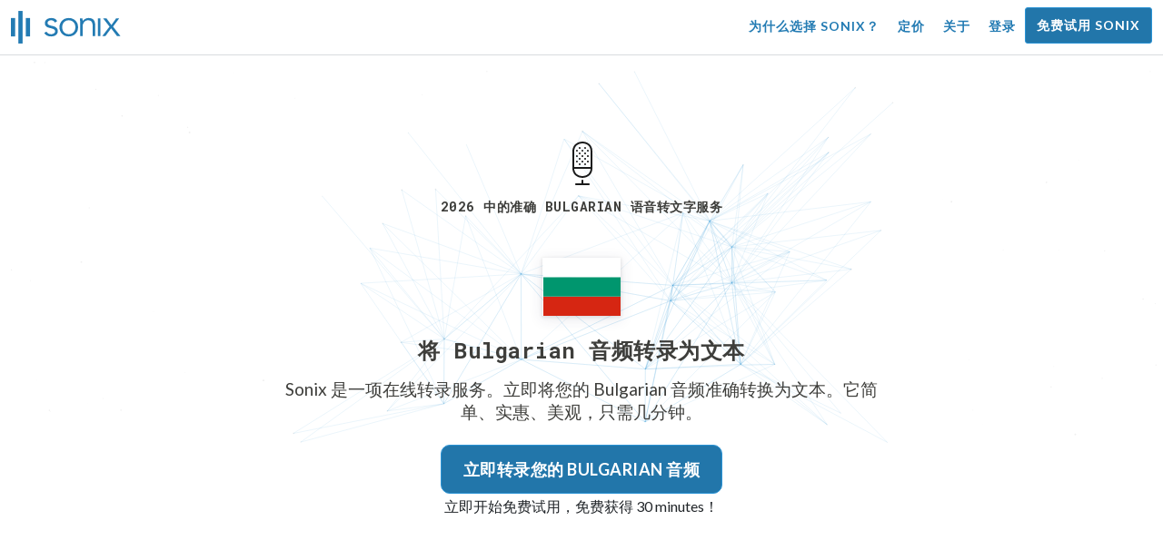

--- FILE ---
content_type: text/html; charset=utf-8
request_url: https://sonix.ai/zh/languages/transcribe-bulgarian-audio?filetype=mus
body_size: 18336
content:
<!DOCTYPE html><html lang="zh"><head><title> Bulgarian 语音转文本：转录服务 | Sonix</title><script>window.dataLayer = window.dataLayer || [];
dataLayer.push({'userId': ''});
dataLayer.push({'sonixId': ''});
dataLayer.push({'sonixIsCustomer': ''});</script><script>(function(w,d,s,l,i){w[l]=w[l]||[];w[l].push({'gtm.start': new Date().getTime(),event:'gtm.js'});var f=d.getElementsByTagName(s)[0], j=d.createElement(s),dl=l!='dataLayer'?'&l='+l:'';j.async=true;j.src= 'https://www.googletagmanager.com/gtm.js?id='+i+dl;f.parentNode.insertBefore(j,f); })(window,document,'script','dataLayer','GTM-TLWL6QS');</script><script>// Push pageview event after GTM loads
dataLayer.push({
  'event': 'page_view',
  'page_path': window.location.pathname,
  'page_title': document.title,
  'page_location': window.location.href
});</script><meta charset="utf-8" /><meta content="width=device-width, initial-scale=1, minimum-scale=1, shrink-to-fit=no" name="viewport" /><meta content="#237bb3" name="theme-color" /><meta content="借助先进的技术，将 Bulgarian 语音转换为文本比以往任何时候都更容易。不再需要手动转录！✓ 立即免费获得 30 minutes！" name="description" /><meta content="on" http-equiv="x-dns-prefetch-control" /><link href="//ajax.googleapis.com" rel="dns-prefetch" /><link href="//fonts.googleapis.com" rel="dns-prefetch" /><link href="//cdnjs.cloudflare.com" rel="dns-prefetch" /><link href="//www.googletagmanager.com" rel="dns-prefetch" /><link href="https://sonix.ai/zh/languages/transcribe-bulgarian-audio" rel="canonical" /><link href="https://sonix.ai/languages/transcribe-bulgarian-audio" hreflang="x-default" rel="alternate" /><link href="https://sonix.ai/languages/transcribe-bulgarian-audio" hreflang="en" rel="alternate" /><link href="https://sonix.ai/es/languages/transcribe-bulgarian-audio" hreflang="es" rel="alternate" /><link href="https://sonix.ai/de/languages/transcribe-bulgarian-audio" hreflang="de" rel="alternate" /><link href="https://sonix.ai/fr/languages/transcribe-bulgarian-audio" hreflang="fr" rel="alternate" /><link href="https://sonix.ai/ru/languages/transcribe-bulgarian-audio" hreflang="ru" rel="alternate" /><link href="https://sonix.ai/pt/languages/transcribe-bulgarian-audio" hreflang="pt" rel="alternate" /><link href="https://sonix.ai/nl/languages/transcribe-bulgarian-audio" hreflang="nl" rel="alternate" /><link href="https://sonix.ai/zh/languages/transcribe-bulgarian-audio" hreflang="zh" rel="alternate" /><link href="https://sonix.ai/tr/languages/transcribe-bulgarian-audio" hreflang="tr" rel="alternate" /><link href="https://sonix.ai/da/languages/transcribe-bulgarian-audio" hreflang="da" rel="alternate" /><link href="https://sonix.ai/ja/languages/transcribe-bulgarian-audio" hreflang="ja" rel="alternate" /><meta content=" Bulgarian 语音转文本：转录服务 | Sonix" itemprop="name" /><meta content="借助先进的技术，将 Bulgarian 语音转换为文本比以往任何时候都更容易。不再需要手动转录！✓ 立即免费获得 30 minutes！" itemprop="description" /><meta content="https://sonix.ai/sonix-share-image.jpg" itemprop="image" /><meta content="summary" name="twitter:card" /><meta content="@trysonix" name="twitter:site" /><meta content=" Bulgarian 语音转文本：转录服务 | Sonix" name="twitter:title" /><meta content="借助先进的技术，将 Bulgarian 语音转换为文本比以往任何时候都更容易。不再需要手动转录！✓ 立即免费获得 30 minutes！" name="twitter:description" /><meta content="@trysonix" name="twitter:creator" /><meta content="https://sonix.ai/sonix-share-image.jpg" name="twitter:image:src" /><meta content=" Bulgarian 语音转文本：转录服务 | Sonix" property="og:title" /><meta content="article" property="og:type" /><meta content="https://sonix.ai/zh/languages/transcribe-bulgarian-audio?filetype=mus" property="og:url" /><meta content="https://sonix.ai/sonix-share-image.jpg" property="og:image" /><meta content="https://sonix.ai/sonix-share-image.jpg" property="og:image:secure_url" /><meta content="借助先进的技术，将 Bulgarian 语音转换为文本比以往任何时候都更容易。不再需要手动转录！✓ 立即免费获得 30 minutes！" property="og:description" /><meta content="Sonix" property="og:site_name" /><meta content="zh" property="og:locale" /><meta content="1013691755439806" property="fb:admins" /><script src="//d2wy8f7a9ursnm.cloudfront.net/v4/bugsnag.min.js"></script><script>window.bugsnagClient = bugsnag({
  apiKey: '93e57eeb3b18542fed46e12c5b7cd686',
  appVersion: '1.1',
  user: {"id":null,"name":null,"email":null}
})</script><script>/*! loadCSS. [c]2017 Filament Group, Inc. MIT License */
/* This file is meant as a standalone workflow for
- testing support for link[rel=preload]
- enabling async CSS loading in browsers that do not support rel=preload
- applying rel preload css once loaded, whether supported or not.
*/
(function (w) {
  "use strict";
  // rel=preload support test
  if (!w.loadCSS) {
    w.loadCSS = function () {
    };
  }
  // define on the loadCSS obj
  var rp = loadCSS.relpreload = {};
  // rel=preload feature support test
  // runs once and returns a function for compat purposes
  rp.support = (function () {
    var ret;
    try {
      ret = w.document.createElement("link").relList.supports("preload");
    } catch (e) {
      ret = false;
    }
    return function () {
      return ret;
    };
  })();

  // if preload isn't supported, get an asynchronous load by using a non-matching media attribute
  // then change that media back to its intended value on load
  rp.bindMediaToggle = function (link) {
    // remember existing media attr for ultimate state, or default to 'all'
    var finalMedia = link.media || "all";

    function enableStylesheet() {
      // unbind listeners
      if (link.addEventListener) {
        link.removeEventListener("load", enableStylesheet);
      } else if (link.attachEvent) {
        link.detachEvent("onload", enableStylesheet);
      }
      link.setAttribute("onload", null);
      link.media = finalMedia;
    }

    // bind load handlers to enable media
    if (link.addEventListener) {
      link.addEventListener("load", enableStylesheet);
    } else if (link.attachEvent) {
      link.attachEvent("onload", enableStylesheet);
    }

    // Set rel and non-applicable media type to start an async request
    // note: timeout allows this to happen async to let rendering continue in IE
    setTimeout(function () {
      link.rel = "stylesheet";
      link.media = "only x";
    });
    // also enable media after 3 seconds,
    // which will catch very old browsers (android 2.x, old firefox) that don't support onload on link
    setTimeout(enableStylesheet, 3000);
  };

  // loop through link elements in DOM
  rp.poly = function () {
    // double check this to prevent external calls from running
    if (rp.support()) {
      return;
    }
    var links = w.document.getElementsByTagName("link");
    for (var i = 0; i < links.length; i++) {
      var link = links[i];
      // qualify links to those with rel=preload and as=style attrs
      if (link.rel === "preload" && link.getAttribute("as") === "style" && !link.getAttribute("data-loadcss")) {
        // prevent rerunning on link
        link.setAttribute("data-loadcss", true);
        // bind listeners to toggle media back
        rp.bindMediaToggle(link);
      }
    }
  };

  // if unsupported, run the polyfill
  if (!rp.support()) {
    // run once at least
    rp.poly();

    // rerun poly on an interval until onload
    var run = w.setInterval(rp.poly, 500);
    if (w.addEventListener) {
      w.addEventListener("load", function () {
        rp.poly();
        w.clearInterval(run);
      });
    } else if (w.attachEvent) {
      w.attachEvent("onload", function () {
        rp.poly();
        w.clearInterval(run);
      });
    }
  }


  // commonjs
  if (typeof exports !== "undefined") {
    exports.loadCSS = loadCSS;
  }
  else {
    w.loadCSS = loadCSS;
  }
}(typeof global !== "undefined" ? global : this) );</script><script src="https://kit.fontawesome.com/ab8a76ed57.js" crossorigin="anonymous" async="async"></script><script>WebFontConfig = {
  google: { families: ['Lato:300,400,700', 'Roboto+Mono:400,700&display=swap'] }
};
(function(d) {
  var wf = d.createElement('script'), s = d.scripts[0];
  wf.src = 'https://ajax.googleapis.com/ajax/libs/webfont/1.6.26/webfont.js';
  wf.async = true;
  s.parentNode.insertBefore(wf, s);
})(document);</script><link href="/apple-touch-icon.png?v=7k4vWN7x9l" rel="apple-touch-icon" sizes="180x180" /><link href="/favicon-32x32.png?v=7k4vWN7x9l" rel="icon" sizes="32x32" type="image/png" /><link href="/favicon-16x16.png?v=7k4vWN7x9l" rel="icon" sizes="16x16" type="image/png" /><link href="/site.webmanifest?v=7k4vWN7x9l" rel="manifest" /><link color="#2276aa" href="/safari-pinned-tab.svg?v=7k4vWN7x9l" rel="mask-icon" /><link href="/favicon.ico?v=7k4vWN7x9l" rel="shortcut icon" /><meta content="Sonix" name="apple-mobile-web-app-title" /><meta content="Sonix" name="application-name" /><meta content="#2276aa" name="msapplication-TileColor" /><meta content="#ffffff" name="theme-color" /><link rel="stylesheet" href="/packs/css/corp-fac5493d.css" media="screen" /><script src="/packs/js/corp-894ebef45500e496bcf6.js"></script><script async="" src="https://accounts.google.com/gsi/client"></script></head><body id="page--top"><noscript><iframe height="0" src="https://www.googletagmanager.com/ns.html?id=GTM-TLWL6QS" style="display:none;visibility:hidden" width="0"></iframe></noscript><div class="fixed-top corp-top"><nav class="navbar navbar-expand-md navbar-blue" role="navigation"><div class="container-fluid"><a class="navbar-brand" href="/?locale=zh"><img width="121px" height="36px" style="max-height: 2.25rem;" alt="Sonix Home | 使用最新的人工智能技术自动转录音频和视频" src="/packs/media/images/brand/sonix-logo-corp-blue-e410f51ea5d828c873016d7e925b9386.svg" /></a><button aria-controls="navbarNavDropdown" aria-expanded="false" aria-label="Toggle navigation" class="navbar-toggler navbar-toggler-right" data-bs-target="#navbarNavDropdown" data-bs-toggle="collapse" type="button"><span class="navbar-toggler-icon"></span></button><div class="collapse navbar-collapse" id="navbarNavDropdown"><ul class="navbar-nav"></ul><ul class="navbar-nav ms-auto"><li class="nav-item"><a class="nav-link" href="/zh/features">为什么选择 Sonix？</a></li><li class="nav-item"><a class="nav-link" href="/zh/pricing">定价</a></li><li class="nav-item"><a class="nav-link" href="/zh/about">关于</a></li><li class="nav-item"><a class="nav-link me-2" href="/accounts/sign_in?locale=zh">登录</a></li><li class="nav-item"><a class="nav-link btn btn-cta" href="/accounts/sign_up?locale=zh">免费试用 Sonix</a></li></ul></div></div></nav></div><header><canvas class="sonix-dots"></canvas><div class="container-fluid"><div class="row justify-content-center"><div class="col-sm-12 col-md-10 col-lg-8"><div class="header--headline"><div class="header--icon"><svg width="24px" height="48px" viewBox="0 0 12 24" version="1.1" xmlns="http://www.w3.org/2000/svg" xmlns:xlink="http://www.w3.org/1999/xlink">
  <title>thin_microphone-0611</title>
  <g id="Page-1" stroke="none" stroke-width="1" fill="none" fill-rule="evenodd">
    <g id="thin_microphone-0611" transform="translate(-6.000000, 0.000000)">
      <g id="Group" transform="translate(6.000000, 0.000000)" fill="#1A1A1A" fill-rule="nonzero">
        <path d="M9.9863,24 L2.9863,24 C2.7099,24 2.4863,23.7764 2.4863,23.5 C2.4863,23.2236 2.71,23 2.9863,23 L9.9863,23 C10.2627,23 10.4863,23.2236 10.4863,23.5 C10.4863,23.7764 10.2627,24 9.9863,24 Z" id="Shape"></path>
        <path d="M6.5312,19.9854 C3.7758,19.9854 0.9863,18.1739 0.9863,14.711 L0.9863,5.2886 C0.9863,1.8247 3.7817,0.0127 6.5429,0.0127 C9.165,0.0127 11.9863,1.6636 11.9863,5.2886 L11.9863,14.711 C11.9863,16.3448 11.3916,17.7169 10.2656,18.6788 C9.2803,19.5215 7.9541,19.9854 6.5312,19.9854 Z M6.543,1.0127 C4.3482,1.0127 1.9864,2.3506 1.9864,5.2886 L1.9864,14.711 C1.9864,17.6485 4.3424,18.9854 6.5313,18.9854 C7.7159,18.9854 8.8116,18.6065 9.6153,17.919 C10.5128,17.1524 10.9864,16.043 10.9864,14.711 L10.9864,5.2886 C10.9863,2.335 8.7549,1.0127 6.543,1.0127 Z" id="Shape"></path>
        <path d="M11.4863,15 L1.4863,15 C1.2099,15 0.9863,14.7764 0.9863,14.5 C0.9863,14.2236 1.21,14 1.4863,14 L11.4863,14 C11.7627,14 11.9863,14.2236 11.9863,14.5 C11.9863,14.7764 11.7627,15 11.4863,15 Z" id="Shape"></path>
        <path d="M6.4863,24 C6.2099,24 5.9863,23.7764 5.9863,23.5 L5.9863,21.5 C5.9863,21.2236 6.2099,21 6.4863,21 C6.7627,21 6.9863,21.2236 6.9863,21.5 L6.9863,23.5 C6.9863,23.7764 6.7627,24 6.4863,24 Z" id="Shape"></path>
        <path d="M3.4697,11.48 C3.3398,11.48 3.2197,11.4297 3.1196,11.3296 C3.0298,11.2397 2.98,11.1196 2.98,10.98 C2.98,10.8496 3.0298,10.7197 3.1196,10.6299 C3.31,10.44 3.6396,10.44 3.8296,10.6299 C3.9199,10.7197 3.9697,10.8496 3.9697,10.98 C3.9697,11.1099 3.9199,11.2398 3.8296,11.3399 C3.73,11.4297 3.6099,11.48 3.4697,11.48 Z" id="Shape"></path>
        <path d="M6.5,11.48 C6.3696,11.48 6.2397,11.4297 6.1396,11.3399 C6.0498,11.2397 6,11.1099 6,10.98 C6,10.8496 6.0498,10.7197 6.1499,10.6196 C6.3198,10.4497 6.6597,10.4399 6.8496,10.6299 C6.9399,10.7197 7,10.8496 7,10.98 C7,11.1099 6.9399,11.2398 6.8496,11.3296 C6.75,11.4297 6.6299,11.48 6.5,11.48 Z" id="Shape"></path>
        <path d="M9.5098,11.48 C9.3799,11.48 9.25,11.4297 9.1602,11.3399 C9.0596,11.2398 9.0098,11.1099 9.0098,10.98 C9.0098,10.8496 9.0596,10.7197 9.1494,10.6299 C9.3398,10.44 9.6699,10.44 9.8594,10.6299 C9.9502,10.7197 10.0098,10.8496 10.0098,10.98 C10.0098,11.1099 9.9502,11.2398 9.8702,11.3296 C9.7598,11.4297 9.6396,11.48 9.5098,11.48 Z" id="Shape"></path>
        <path d="M4.98,12.9697 C4.8496,12.9697 4.73,12.9199 4.6299,12.8301 C4.5298,12.7197 4.48,12.5996 4.48,12.4697 C4.48,12.3398 4.5298,12.2099 4.6299,12.1201 C4.8198,11.9199 5.1597,11.9297 5.3399,12.1201 C5.4297,12.2099 5.48,12.3398 5.48,12.4697 C5.48,12.5996 5.4297,12.7295 5.3399,12.8193 C5.2397,12.9199 5.1099,12.9697 4.98,12.9697 Z" id="Shape"></path>
        <path d="M7.9902,12.9697 C7.8593,12.9697 7.7295,12.9199 7.6396,12.8193 C7.54,12.7295 7.4902,12.5996 7.4902,12.4697 C7.4902,12.3398 7.54,12.2099 7.6396,12.1093 C7.8193,11.9296 8.1494,11.9296 8.3398,12.1093 C8.4394,12.2099 8.4902,12.3398 8.4902,12.4697 C8.4902,12.5996 8.4394,12.7197 8.3496,12.8193 C8.25,12.9199 8.1201,12.9697 7.9902,12.9697 Z" id="Shape"></path>
        <path d="M4.98,10.0098 C4.8496,10.0098 4.73,9.96 4.6299,9.8697 C4.5298,9.77 4.48,9.6396 4.48,9.5098 C4.48,9.38 4.5298,9.25 4.6196,9.1597 C4.8296,8.96 5.1396,8.9698 5.3296,9.1499 C5.4297,9.25 5.48,9.3799 5.48,9.5098 C5.48,9.6397 5.4297,9.77 5.3398,9.8599 C5.2397,9.96 5.1099,10.0098 4.98,10.0098 Z" id="Shape"></path>
        <path d="M7.9902,10.0098 C7.8593,10.0098 7.7295,9.96 7.6396,9.8599 C7.54,9.77 7.4902,9.6396 7.4902,9.5098 C7.4902,9.38 7.54,9.25 7.6396,9.1597 C7.8193,8.9698 8.1494,8.9698 8.3398,9.1597 C8.4394,9.25 8.4902,9.3799 8.4902,9.5098 C8.4902,9.6397 8.4395,9.77 8.3496,9.8599 C8.2402,9.96 8.1201,10.0098 7.9902,10.0098 Z" id="Shape"></path>
        <path d="M3.4697,8.5098 C3.3296,8.5098 3.1997,8.4497 3.1098,8.3599 C3.0199,8.2701 2.9697,8.1396 2.9697,8.0098 C2.9697,7.8697 3.02,7.75 3.1098,7.6499 C3.29,7.4697 3.6298,7.46 3.8198,7.6499 C3.9199,7.75 3.9697,7.8799 3.9697,8.0098 C3.9697,8.1397 3.9096,8.2598 3.8198,8.3599 C3.73,8.4497 3.5996,8.5098 3.4697,8.5098 Z" id="Shape"></path>
        <path d="M6.4897,8.5098 C6.3598,8.5098 6.2299,8.46 6.1396,8.3697 C6.04,8.2701 5.9897,8.1397 5.9897,8.0098 C5.9897,7.8697 6.04,7.7398 6.1396,7.6499 C6.3295,7.46 6.6499,7.4697 6.8398,7.6499 C6.9399,7.7397 6.9897,7.8696 6.9897,8.0098 C6.9897,8.1397 6.9399,8.2701 6.8398,8.3599 C6.75,8.4497 6.6196,8.5098 6.4897,8.5098 Z" id="Shape"></path>
        <path d="M9.5,8.5098 C9.3701,8.5098 9.2402,8.4497 9.1396,8.3599 C9.0498,8.2598 9,8.1396 9,8.0098 C9,7.88 9.0498,7.75 9.1396,7.6597 C9.33,7.4698 9.6601,7.46 9.8496,7.6499 C9.9502,7.75 10,7.8799 10,8.0098 C10,8.1397 9.9502,8.2598 9.8594,8.3599 C9.7598,8.46 9.6299,8.5098 9.5,8.5098 Z" id="Shape"></path>
        <path d="M3.4697,5.5298 C3.3296,5.5298 3.1997,5.48 3.1098,5.3799 C3.02,5.29 2.9697,5.1597 2.9697,5.0298 C2.9697,4.8999 3.02,4.77 3.1099,4.6797 C3.2901,4.5 3.6299,4.4898 3.8199,4.6797 C3.9097,4.7798 3.9698,4.8999 3.9698,5.0298 C3.9698,5.1597 3.9097,5.29 3.8198,5.3799 C3.73,5.48 3.5996,5.5298 3.4697,5.5298 Z" id="Shape"></path>
        <path d="M6.4897,5.5298 C6.3598,5.5298 6.2299,5.48 6.1396,5.3897 C6.04,5.2901 5.9897,5.1597 5.9897,5.0298 C5.9897,4.8999 6.04,4.77 6.1396,4.6797 C6.3295,4.4898 6.6596,4.4898 6.8398,4.6797 C6.9399,4.77 6.9897,4.8999 6.9897,5.0298 C6.9897,5.1597 6.9399,5.29 6.8398,5.3896 C6.75,5.48 6.6196,5.5298 6.4897,5.5298 Z" id="Shape"></path>
        <path d="M9.5,5.5298 C9.3701,5.5298 9.2402,5.48 9.1396,5.3897 C9.0498,5.29 9,5.1597 9,5.0298 C9,4.8999 9.0498,4.7798 9.1396,4.6797 C9.33,4.4898 9.6601,4.4898 9.8496,4.6797 C9.9502,4.7798 10,4.9097 10,5.0298 C10,5.1597 9.9502,5.2901 9.8594,5.3799 C9.7598,5.48 9.6299,5.5298 9.5,5.5298 Z" id="Shape"></path>
        <path d="M4.98,4.0298 C4.8496,4.0298 4.73,3.98 4.6299,3.8897 C4.5298,3.79 4.48,3.6597 4.48,3.5298 C4.48,3.3999 4.5298,3.2798 4.6196,3.1797 C4.81,2.9898 5.1499,2.9898 5.3398,3.1797 C5.4297,3.2798 5.48,3.3999 5.48,3.5298 C5.48,3.6597 5.4297,3.79 5.3398,3.8799 C5.2397,3.98 5.1099,4.0298 4.98,4.0298 Z" id="Shape"></path>
        <path d="M7.9902,4.0298 C7.8593,4.0298 7.7295,3.98 7.6298,3.8799 C7.54,3.79 7.4902,3.6597 7.4902,3.5298 C7.4902,3.3999 7.54,3.27 7.6396,3.1797 C7.83,2.9898 8.1494,2.9898 8.3398,3.1699 C8.4394,3.27 8.4902,3.3999 8.4902,3.5298 C8.4902,3.6597 8.4395,3.79 8.3398,3.8799 C8.25,3.98 8.1201,4.0298 7.9902,4.0298 Z" id="Shape"></path>
        <path d="M4.98,7.02 C4.8496,7.02 4.7197,6.9697 4.6299,6.8696 C4.54,6.7798 4.48,6.6499 4.48,6.52 C4.48,6.3896 4.5298,6.2597 4.6196,6.1699 C4.8198,5.98 5.1396,5.98 5.3296,6.1596 C5.4297,6.2598 5.48,6.3896 5.48,6.52 C5.48,6.6499 5.4297,6.7798 5.3399,6.8696 C5.2397,6.9697 5.1099,7.02 4.98,7.02 Z" id="Shape"></path>
        <path d="M7.9902,7.02 C7.8593,7.02 7.7295,6.9697 7.6396,6.8799 C7.54,6.7798 7.4902,6.6499 7.4902,6.52 C7.4902,6.3896 7.54,6.2597 7.6396,6.1699 C7.8193,5.98 8.1601,5.98 8.3496,6.1699 C8.4394,6.2597 8.4902,6.3896 8.4902,6.52 C8.4902,6.6499 8.4394,6.7798 8.3496,6.8696 C8.25,6.9697 8.1201,7.02 7.9902,7.02 Z" id="Shape"></path>
      </g>
      <rect id="Rectangle-path" x="0.9864" y="0" width="24" height="24"></rect>
    </g>
  </g>
</svg><h1> 2026 中的准确 Bulgarian 语音转文字服务</h1></div><div class="d-block my-4"><i class="fa-4x flag-icon mx-2 shadow--box-sm flag-icon-bg"></i></div><h2 class="cd-headline mb-3">将 Bulgarian 音频转录为文本</h2><p class="mb-4 px-md-5 mx-md-4">Sonix 是一项在线转录服务。立即将您的 Bulgarian 音频准确转换为文本。它简单、实惠、美观，只需几分钟。</p><div class="header--cta"><a class="btn btn-primary btn-lg btn-radius-10 mb-1" href="/accounts/sign_up?locale=zh&amp;utm_campaign=language-show&amp;utm_medium=seo&amp;utm_source=lp&amp;utm_term=transcribe-Bulgarian-audio">立即转录您的 Bulgarian 音频</a><div class="header--cta-text">立即开始免费试用，免费获得 30 minutes！</div></div></div></div></div></div></header><main><section class="section--box-shadow-none"><div class="container py-5"><div class="row"><div class="col-sm-12"><div class="corp-breadcrumbs"><a href="/?locale=zh">主页</a> &raquo; <a href="/zh/languages">支持的语言</a> &raquo; 转录 Bulgarian 音频</div><div class="divider--title"><div class="divider--line"></div><div class="divider--title-content"><h2>转录受到全球 100,000 多名专业人士的信赖&nbsp;<img draggable="false" title=":chart_with_upwards_trend:" alt="📈" src="https://cdnjs.cloudflare.com/ajax/libs/twemoji/11.1.0/2/svg/1f4c8.svg" class="emoji"></h2></div><div class="divider--line"></div></div></div></div><div class="row"><div class="col-sm-12"><div class="mb-3"><div class="scroller--wrapper"><ul id="scroller-logos"><li><img class="img-fluid" alt="Google 使用 Sonix（最好的在线自动转录软件）转录他们的 Bulgarian 音频" title="Google 使用 Sonix 自动转录、翻译、字幕以及组织他们的音频和视频文件。深受全球数百万用户的喜爱。" src="/packs/media/images/corp/logos/sonix-customer-google-ccc2300f176e6d8728daf2e0ac192bc9.png" /></li><li><img class="img-fluid" alt="Microsoft 使用 Sonix（最好的在线自动转录软件）转录他们的 Bulgarian 音频" title="Microsoft 使用 Sonix 自动转录、翻译、字幕以及组织他们的音频和视频文件。深受全球数百万用户的喜爱。" src="/packs/media/images/corp/logos/sonix-customer-microsoft-c30479fded1ee64e7c682a3abd7830ca.png" /></li><li><img class="img-fluid" alt="Uber 使用 Sonix（最好的在线自动转录软件）转录他们的 Bulgarian 音频" title="Uber 使用 Sonix 自动转录、翻译、字幕以及组织他们的音频和视频文件。深受全球数百万用户的喜爱。" src="/packs/media/images/corp/logos/sonix-customer-uber-553cca61c4c2653f68b3ffb1bf05d6b2.png" /></li><li><img class="img-fluid" alt="The Wall Street Journal 使用 Sonix（最好的在线自动转录软件）转录他们的 Bulgarian 音频" title="The Wall Street Journal 使用 Sonix 自动转录、翻译、字幕以及组织他们的音频和视频文件。深受全球数百万用户的喜爱。" src="/packs/media/images/corp/logos/sonix-customer-wsj-1738fc7f2643c88d2e215c02bed4cd6a.png" /></li><li><img class="img-fluid" alt="Stanford University 使用 Sonix（最好的在线自动转录软件）转录他们的 Bulgarian 音频" title="Stanford University 使用 Sonix 自动转录、翻译、字幕以及组织他们的音频和视频文件。深受全球数百万用户的喜爱。" src="/packs/media/images/corp/logos/sonix-customer-stanford-fff124a302a7f087792f318e472a697f.png" /></li><li><img class="img-fluid" alt="Yale University 使用 Sonix（最好的在线自动转录软件）转录他们的 Bulgarian 音频" title="Yale University 使用 Sonix 自动转录、翻译、字幕以及组织他们的音频和视频文件。深受全球数百万用户的喜爱。" src="/packs/media/images/corp/logos/sonix-customer-yale-1e8dbbb1cb64ff43b9df835aefd914c7.png" /></li><li><img class="img-fluid" alt="University of California in Los Angeles (UCLA) 使用 Sonix（最好的在线自动转录软件）转录他们的 Bulgarian 音频" title="University of California in Los Angeles (UCLA) 使用 Sonix 自动转录、翻译、字幕以及组织他们的音频和视频文件。深受全球数百万用户的喜爱。" src="/packs/media/images/corp/logos/sonix-customer-ucla-12568bccb4910a48c934eb329d012125.png" /></li><li><img class="img-fluid" alt="Le Monde 使用 Sonix（最好的在线自动转录软件）转录他们的 Bulgarian 音频" title="Le Monde 使用 Sonix 自动转录、翻译、字幕以及组织他们的音频和视频文件。深受全球数百万用户的喜爱。" src="/packs/media/images/corp/logos/sonix-customer-le-monde-0b56552b023bb34ba3b9079c49246d22.png" /></li><li><img class="img-fluid" alt="New York Public Radio 使用 Sonix（最好的在线自动转录软件）转录他们的 Bulgarian 音频" title="New York Public Radio 使用 Sonix 自动转录、翻译、字幕以及组织他们的音频和视频文件。深受全球数百万用户的喜爱。" src="/packs/media/images/corp/logos/sonix-customer-new-york-public-radio-8a5c12171127511cad4ae66a50ef4e37.png" /></li><li><img class="img-fluid" alt="The Times 使用 Sonix（最好的在线自动转录软件）转录他们的 Bulgarian 音频" title="The Times 使用 Sonix 自动转录、翻译、字幕以及组织他们的音频和视频文件。深受全球数百万用户的喜爱。" src="/packs/media/images/corp/logos/sonix-customer-the-times-b76225daaebff386d0d8533c94582e8d.png" /></li><li><img class="img-fluid" alt="Wired 使用 Sonix（最好的在线自动转录软件）转录他们的 Bulgarian 音频" title="Wired 使用 Sonix 自动转录、翻译、字幕以及组织他们的音频和视频文件。深受全球数百万用户的喜爱。" src="/packs/media/images/corp/logos/sonix-customer-wired-ba66b56c39bcd423bdf2b134003211e0.png" /></li><li><img class="img-fluid" alt="CNBC 使用 Sonix（最好的在线自动转录软件）转录他们的 Bulgarian 音频" title="CNBC 使用 Sonix 自动转录、翻译、字幕以及组织他们的音频和视频文件。深受全球数百万用户的喜爱。" src="/packs/media/images/corp/logos/sonix-customer-cnbc-c85aa54ae8ba3ef8330d960779f6df41.png" /></li><li><img class="img-fluid" alt="Frankfurter Allgemeine 使用 Sonix（最好的在线自动转录软件）转录他们的 Bulgarian 音频" title="Frankfurter Allgemeine 使用 Sonix 自动转录、翻译、字幕以及组织他们的音频和视频文件。深受全球数百万用户的喜爱。" src="/packs/media/images/corp/logos/sonix-customer-frankfurter-allgemeine-5d9038e2fcfd8d7441203db176e13f78.png" /></li><li><img class="img-fluid" alt="University of Southern California (USC) 使用 Sonix（最好的在线自动转录软件）转录他们的 Bulgarian 音频" title="University of Southern California (USC) 使用 Sonix 自动转录、翻译、字幕以及组织他们的音频和视频文件。深受全球数百万用户的喜爱。" src="/packs/media/images/corp/logos/sonix-customer-university-of-southern-california-2f7149a8c4b933fbff5a2065ad163ddb.png" /></li></ul><script>var slider = tns({
  container: '#scroller-logos',
  controls: false,
  items: 2,
  speed: 500,
  autoplay: true,
  autoplayHoverPause: true,
  autoplayTimeout: 1800,
  nav: false,
  autoplayButtonOutput: false,
  gutter: 16,
  responsive: {
    768: {
      items: 3
    },
    1200: {
      items: 4
    }
  }
});</script></div></div></div></div></div><div class="container"><div class="row"><div class="col-sm-12"><div class="divider--title"><div class="divider--line"></div><div class="divider--title-content"><h2>Sonix 如何将你的 Bulgarian 音频转换为文本&nbsp;<img draggable="false" title=":gear:" alt="⚙" src="https://cdnjs.cloudflare.com/ajax/libs/twemoji/11.1.0/2/svg/2699.svg" class="emoji"></h2></div><div class="divider--line"></div></div></div></div><div class="row text-center my-4"><div class="col-sm-12 col-md-3"><div class="mb-3"><svg version="1.1" id="Layer_1" xmlns="http://www.w3.org/2000/svg" xmlns:xlink="http://www.w3.org/1999/xlink" x="0px" y="0px"
   width="48px" height="48px" viewBox="0 0 24 24" enable-background="new 0 0 24 24" xml:space="preserve">
<g>
  <path fill="none" stroke="#000000" stroke-linecap="round" stroke-linejoin="round" stroke-miterlimit="10" d="M20.8837,21.3845
    c3.3841-3.1687,3.3788-8.4916,0-11.6554"/>
  <path fill="none" stroke="#000000" stroke-linecap="round" stroke-linejoin="round" stroke-miterlimit="10" d="M19.1003,12.5542
    c1.8214,1.5965,1.8203,4.4097,0,6.0052"/>
  <rect x="0.5" y="0.5002" fill="none" stroke="#000000" stroke-linecap="round" stroke-linejoin="round" width="16" height="23"/>
  <circle fill="none" stroke="#000000" stroke-linecap="round" stroke-linejoin="round" cx="8.5" cy="5.4914" r="2.051"/>
  <circle fill="none" stroke="#000000" stroke-linecap="round" stroke-linejoin="round" cx="8.5" cy="15.5571" r="5.0028"/>
  <circle fill="none" stroke="#000000" stroke-linecap="round" stroke-linejoin="round" cx="8.5" cy="15.5568" r="1.7213"/>
</g>
<rect y="0.0002" fill="none" width="24" height="24"/>
</svg></div><h4 class="text--size-700rem mb-0">步骤 1 <br />上传你的音频</h4><p class="text--color-meta" lang="bg">Качете аудиото си </p></div><div class="col-sm-12 col-md-3"><div class="mb-3"><svg version="1.1" id="Layer_1" xmlns="http://www.w3.org/2000/svg" xmlns:xlink="http://www.w3.org/1999/xlink" x="0px" y="0px"
   width="48px" height="48px" viewBox="0 0 24 24" enable-background="new 0 0 24 24" xml:space="preserve">
<g>
  <path fill="none" stroke="#000000" stroke-linecap="round" stroke-linejoin="round" d="M20.2309,12.7656
    c1.3888-2.3914,1.6021-2.7595,1.0516-6.5713C20.2734-0.7836,5.2609-1.7735,4.5226,7.3618c-0.095,0.871-0.5596,3.3479-1.5504,4.3383
    c-0.3292,0.33-0.6122,0.6878-0.4548,1.0747c0.2462,0.6028,0.9868,0.3226,1.5891,0.4531c-0.0343,0.3159-0.2341,1.2265-0.2341,1.3112
    c0,0.3145,0.1917,0.5231,0.5707,0.6212c-0.2407,0.3869-0.3967,0.6514-0.0309,1.0184c0.1399,0.1402,0.204,0.2037,0.204,1.097
    c0,1.1763,1.0648,1.8455,2.3411,1.6516c1.5335-0.2446,1.4135-0.0127,2.0981,0.7333c1.219,1.3333,0.4377,2.3205,0.9478,3.6506
    l8.1254-2.4053C17.6157,16.8835,19.5112,14.0054,20.2309,12.7656z"/>
  <circle fill="none" stroke="#000000" stroke-linecap="round" stroke-linejoin="round" cx="13.9339" cy="7.97" r="1.6391"/>
  <path fill="none" stroke="#000000" stroke-linecap="round" stroke-linejoin="round" d="M17.1179,8.7384l1.1986-0.1568
    c0.0562-0.4067,0.0585-0.8002,0-1.223l-1.1986-0.1568c-0.0809-0.3362-0.2133-0.6515-0.389-0.9384l0.7372-0.9592
    c-0.2469-0.3266-0.538-0.6178-0.8644-0.8648l-0.959,0.7371c-0.2871-0.176-0.6026-0.3087-0.9391-0.3899l-0.1569-1.1988
    c-0.4165-0.0577-0.8094-0.0574-1.2225-0.0004l-0.1568,1.1984c-0.3371,0.0809-0.6531,0.2136-0.9406,0.3896L11.2677,4.438
    c-0.3123,0.2361-0.6114,0.5298-0.8644,0.864l0.737,0.9589c-0.1764,0.2877-0.3094,0.6039-0.3905,0.9412L9.5512,7.359
    c-0.0537,0.3889-0.0578,0.8041,0,1.2221l1.1986,0.1568c0.0811,0.3373,0.2141,0.6536,0.3905,0.9412l-0.737,0.9589
    c0.2369,0.313,0.5309,0.6118,0.8644,0.864l0.9592-0.7372c0.2876,0.176,0.6036,0.3087,0.9406,0.3896l0.1568,1.1984
    c0.4131,0.0569,0.806,0.0573,1.2225-0.0004l0.1569-1.1988c0.3365-0.0811,0.652-0.2139,0.9391-0.3899l0.959,0.7371
    c0.3265-0.2471,0.6175-0.5382,0.8644-0.8648l-0.7372-0.9592C16.9045,9.3899,17.037,9.0746,17.1179,8.7384z"/>
</g>
<rect x="0.0142" y="-0.003" fill="none" width="24" height="24"/>
</svg></div><h4 class="text--size-700rem mb-0">步骤 2 <br />Sonix 的人工智能</h4><p class="text--color-meta" lang="bg">Изкуствен интелект </p></div><div class="col-sm-12 col-md-3"><div class="mb-3"><svg version="1.1" id="Layer_1" xmlns="http://www.w3.org/2000/svg" xmlns:xlink="http://www.w3.org/1999/xlink" x="0px" y="0px"
   width="48px" height="48px" viewBox="0 0 24 24" enable-background="new 0 0 24 24" xml:space="preserve">
<g>
  <polyline fill="none" stroke="#000000" stroke-linecap="round" stroke-linejoin="round" stroke-miterlimit="10" points="
    16.9729,0.5001 16.9729,3.9915 20.5095,3.9915   "/>
  <path fill="none" stroke="#000000" stroke-linecap="round" stroke-linejoin="round" stroke-miterlimit="10" d="M20.5095,19.8773
    c0,0.3811-0.313,0.6982-0.6998,0.6982H6.1748c-0.386,0-0.696-0.3171-0.696-0.6982V1.2032c0-0.3809,0.31-0.7031,0.696-0.7031h10.798
    c0.1836,0,0.2689,0.078,0.3994,0.205l2.9287,2.853c0.1329,0.1294,0.2086,0.3098,0.2086,0.4943V19.8773z"/>

    <line fill="none" stroke="#000000" stroke-linecap="round" stroke-linejoin="round" stroke-miterlimit="10" x1="17" y1="16.5002" x2="9" y2="16.5002"/>

    <line fill="none" stroke="#000000" stroke-linecap="round" stroke-linejoin="round" stroke-miterlimit="10" x1="17" y1="13.5002" x2="9" y2="13.5002"/>

    <line fill="none" stroke="#000000" stroke-linecap="round" stroke-linejoin="round" stroke-miterlimit="10" x1="17" y1="10.5001" x2="9" y2="10.5001"/>

    <line fill="none" stroke="#000000" stroke-linecap="round" stroke-linejoin="round" stroke-miterlimit="10" x1="14" y1="7.5001" x2="9" y2="7.5001"/>
  <path fill="none" stroke="#000000" stroke-linecap="round" stroke-linejoin="round" stroke-miterlimit="10" d="M3.2194,3.4804
    c-0.4012,0-0.7258,0.3246-0.7258,0.725v18.5938c0,0.4008,0.3246,0.7258,0.7258,0.7258h14.5948c0.4004,0,0.7254-0.325,0.7254-0.7258
    "/>
</g>
<rect x="0" y="0.0001" fill="none" width="24" height="24"/>
</svg></div><h4 class="text--size-700rem mb-0">步骤 3 <br />成绩单</h4><p class="text--color-meta" lang="bg">препис </p></div><div class="col-sm-12 col-md-3"><div class="mb-3"><svg version="1.1" id="Layer_1" xmlns="http://www.w3.org/2000/svg" xmlns:xlink="http://www.w3.org/1999/xlink" x="0px" y="0px"
   width="48px" height="48px" viewBox="0 0 24 24" enable-background="new 0 0 24 24" xml:space="preserve">
<g>

    <line fill="none" stroke="#000000" stroke-linecap="round" stroke-linejoin="round" stroke-miterlimit="10" x1="12.0002" y1="13.3823" x2="12.0002" y2="1.5505"/>
  <polyline fill="none" stroke="#000000" stroke-linecap="round" stroke-linejoin="round" stroke-miterlimit="10" points="
    15.3099,10.0726 12.0002,13.3823 8.6904,10.0726   "/>
  <path fill="none" stroke="#000000" stroke-linecap="round" stroke-linejoin="round" stroke-miterlimit="10" d="M8.3998,20.5597
    L7.931,23.1791c0,0.2114,0.21,0.3825,0.4688,0.3825h7.2008c0.2588,0,0.4688-0.1711,0.4688-0.3825l-0.4697-2.6194"/>
  <path fill="none" stroke="#000000" stroke-linecap="round" stroke-linejoin="round" stroke-miterlimit="10" d="M9.1705,3.4957
    h-6.972c-0.9019,0-1.633,0.7311-1.633,1.6325v11.708c0,0.9019,0.7311,1.6329,1.633,1.6329h19.6025
    c0.9028,0,1.6338-0.731,1.6338-1.6329V5.1282c0-0.9014-0.731-1.6325-1.6338-1.6325h-6.9711"/>

    <line fill="none" stroke="#000000" stroke-linecap="round" stroke-linejoin="round" stroke-miterlimit="10" x1="6.7061" y1="23.5616" x2="17.2942" y2="23.5616"/>
</g>
<rect x="0" y="0.0001" fill="none" width="24" height="24"/>
</svg></div><h4 class="text--size-700rem mb-0">步骤 4 <br />下载</h4><p class="text--color-meta" lang="bg">Изтегли </p></div></div></div><div class="container section--article py-5"><div class="row"><div class="col-sm-12"><div class="divider--title"><div class="divider--line"></div><div class="divider--title-content"><h2> Bulgarian 转录服务的作用&nbsp;<img draggable="false" title=":pencil2:" alt="✏" src="https://cdnjs.cloudflare.com/ajax/libs/twemoji/11.1.0/2/svg/270f.svg" class="emoji"></h2></div><div class="divider--line"></div></div></div></div><div class="row justify-content-center mt-4"><div class="col-sm-12 col-md-9"><div class="mb-5"><h3>直截了当 Bulgarian 语音转文本</h3><p> Bulgarian 语音转文本服务听起来可能很简单。但是，由于全球化以及 Bulgarian 是一种流行的口语这一事实，转录工具对任何企业的影响都要大得多。</p><p>首先，对于希望为其产品、服务和营销内容提供多语言支持的公司而言，这一点至关重要。 Bulgarian 的转录使他们能够打破语言障碍，与 Bulgarian 使用者进行有效的沟通。公司可以轻松地扩展到其他国家，从而提供更大的收入和市场份额的潜力。</p><p>不仅如此， Bulgarian 语音转文本工具还将使任何公司能够对讲 Bulgarian 的国家或人口群体进行市场研究。有了它，营销人员可以更好地了解市场或创建更适合他们的产品或服务。</p><p>在某些情况下， Bulgarian 语音转录服务也起着关键任务的作用。例如，律师和律师事务所可以记录证词并用 Bulgarian 进行转录，然后将其翻译成英文。 Bulgarian 语音到文本的转录和翻译必须准确，因为它可能是法庭审判的决定性因素。因此，一流的服务至关重要。</p><p>成员来自不同国家的学术和研究团队也是 Bulgarian 语音转文本服务的理想目标。团队中有很大一部分人会用 Bulgarian 说话。因此，使用成绩单可以极大地促进沟通。 Bulgarian 研究文档或视频也可以轻松翻译成英文。</p><p>无论您在哪里需要 Bulgarian 语音转文本平台，其最重要的作用是在创纪录的时间内为您提供转录。</p></div><div class="mb-4"><h3> Bulgarian 语音转文本服务的好处</h3><p>拥有 Bulgarian 转录服务的最大好处是你不需要自己做。</p><p> Bulgarian 转录是一项简单但耗时的任务。指派一名员工来处理这个问题很少有什么好处 —— 他们的时间有很多更好的用途。更重要的是，像 Sonix 这样的自动转录工具现在几乎可以像人类一样准确地做到这一点，因此无需聘请专业人员。</p><p>有了服务还可以以创纪录的速度为您提供高质量的成绩单。使用自动化工具，可以在短短10分钟内完成一个人需要几天的时间才能完成工作。这种前所未有的速度允许您创建成绩单，即使您有大量内容。</p><p>你也可以通过语音转文本来打破语言障碍 — Bulgarian 仅仅是个开始。例如，Sonix 支持 30 多种语言。使用 Sonix 的翻译功能，您可以轻松地将 Bulgarian 音频转换为其他语言。这使您的企业营销材料或教育视频非常灵活，并且可以轻松地在世界其他国家/地区分发。</p><p>像 Sonix 这样的工具也非常具有成本效益。由于它们是自动化的，因此它们的费用仅为专业转录员收取的费用的一小部分。但是，得益于人工智能和自然语言处理技术，它们可以实现接近人类水平的转录准确性。</p><p>最重要的是， Bulgarian 语音转文本工具可以以合理的成本为您的企业提供前所未有的语言灵活性。</p></div></div></div></div><div class="container py-5"><div class="row"><div class="col-sm-12"><div class="divider--title"><div class="divider--line"></div><div class="divider--title-content"><h2>为您的 Bulgarian 音频和视频文件提供的自动转录服务&nbsp;<img draggable="false" title=":open_file_folder:" alt="📂" src="https://cdnjs.cloudflare.com/ajax/libs/twemoji/11.1.0/2/svg/1f4c2.svg" class="emoji"></h2></div><div class="divider--line"></div></div></div></div><div class="row mt-4"><div class="col"><div class="card border-all-sidebar p-3"><div class="card-body" lang="en"><div class="mb-3"><i class="fa-2x flag-icon me-2 shadow--box-sm flag-icon-bg"></i></div><h2 class="text--weight-700 mb-4">Transcribe Bulgarian audio</h2><p>Sonix is the fastest and most affordable for you to transcribe your audio files. Transcribing your Bulgarian audio to text by using our online platform can help your content perform better online through better SEO and by attracting organic traffic. </p><p>By having the text transcript of your audio or video files, you can increase your chances of showing up on the first page of search results. Search engines like Google have a hard time “crawling” and “indexing” audio or video files. Your transcript gives them a better sense of what was said and can help you get those new visitors. A text transcript is easier for visitors to skim. Use Sonix to help you convert those interviews, podcasts, speeches, or any other forms of content that you want to make more discoverable online.</p></div><div class="card-footer bg-transparent text-center"><a class="btn btn-primary my-3" href="/accounts/sign_up?locale=zh&amp;utm_campaign=language-show&amp;utm_medium=seo&amp;utm_source=lp&amp;utm_term=transcribe-Bulgarian-audio"><i class="far fa-arrow-right me-2"></i>Transcribe your Bulgarian audio now</a></div></div></div><div class="col"><div class="card border-all-sidebar p-3"><div class="card-body" lang="bg"><div class="mb-3"><i class="fa-2x flag-icon me-2 shadow--box-sm flag-icon-bg"></i></div><h2 class="text--weight-700 mb-4">Транскрибиране на български звук</h2><p>Sonix е най-бързият и най-достъпен за вас запис на аудио файловете. Преписването на българския ви звук в текст с помощта на нашата онлайн платформа може да помогне на съдържанието ви да се представя по-добре онлайн чрез по-добро SEO и чрез привличане на органичен трафик.</p><p>Чрез препис на текст на аудио или видео файлове можете да увеличите шансовете си за показване на първата страница с резултати от търсенето. Търсачките като Google имат трудности при „обхождането“ и „индексирането“ на аудио или видео файлове. Вашият препис им дава по-добро чувство за казаното и може да ви помогне да получите тези нови посетители. Текстът е по-лесен за посетителите. Използвайте Sonix, за да ви помогне да конвертирате тези интервюта, подкасти, речи или други форми на съдържание, които искате да направите по-откриваеми онлайн.</p></div><div class="card-footer bg-transparent text-center"><a class="btn btn-primary my-3" href="/accounts/sign_up?locale=zh&amp;utm_campaign=language-show&amp;utm_medium=seo&amp;utm_source=lp&amp;utm_term=transcribe-Bulgarian-audio"><i class="far fa-arrow-right me-2"></i>Препишете българския си звук сега</a></div></div></div></div><div class="row justify-content-center"><div class="col-sm-12 col-md-9 text-center mt-5"><p class="text--color-meta-dark text--size-900rem" lang="en">Bulgarian is spoken in Bulgaria and parts of Greece, Macedonia, Moldova, Romaina, Serbia, Turkey, and Ukraine. </p></div></div></div><div class="container py-5"><div class="row"><div class="col-sm-12"><div class="divider--title"><div class="divider--line"></div><div class="divider--title-content"><h2>Sonix 用 Bulgarian 转录所有这些文件类型&nbsp;<img draggable="false" title=":memo:" alt="📝" src="https://cdnjs.cloudflare.com/ajax/libs/twemoji/11.1.0/2/svg/1f4dd.svg" class="emoji"></h2></div><div class="divider--line"></div></div></div></div><div class="row mt-4"><div class="col-sm-12 col-md-4 mb-3"><a class="btn btn-outline d-block border-all-meta p-0" href="https://sonix.ai/zh/convert-bulgarian-mxf-files-to-text"><div class="card-body p-3"><h4 class="mb-0"><i class="fas fa-fw fa-video me-2"></i> MXF 个文件</h4><p class="text--transform-none text--size-1000rem mb-0 text--color-meta">将 Bulgarian MXF 转换为文本</p></div></a></div><div class="col-sm-12 col-md-4 mb-3"><a class="btn btn-outline d-block border-all-meta p-0" href="https://sonix.ai/zh/convert-bulgarian-mpa-files-to-text"><div class="card-body p-3"><h4 class="mb-0"><i class="fas fa-fw fa-volume me-2"></i> MPA 个文件</h4><p class="text--transform-none text--size-1000rem mb-0 text--color-meta">将 Bulgarian MPA 转换为文本</p></div></a></div><div class="col-sm-12 col-md-4 mb-3"><a class="btn btn-outline d-block border-all-meta p-0" href="https://sonix.ai/zh/convert-bulgarian-3gp-files-to-text"><div class="card-body p-3"><h4 class="mb-0"><i class="fas fa-fw fa-video me-2"></i> 3GP 个文件</h4><p class="text--transform-none text--size-1000rem mb-0 text--color-meta">将 Bulgarian 3GP 转换为文本</p></div></a></div><div class="col-sm-12 col-md-4 mb-3"><a class="btn btn-outline d-block border-all-meta p-0" href="https://sonix.ai/zh/convert-bulgarian-ts-files-to-text"><div class="card-body p-3"><h4 class="mb-0"><i class="fas fa-fw fa-video me-2"></i> TS 个文件</h4><p class="text--transform-none text--size-1000rem mb-0 text--color-meta">将 Bulgarian TS 转换为文本</p></div></a></div><div class="col-sm-12 col-md-4 mb-3"><a class="btn btn-outline d-block border-all-meta p-0" href="https://sonix.ai/zh/convert-bulgarian-opus-files-to-text"><div class="card-body p-3"><h4 class="mb-0"><i class="fas fa-fw fa-volume me-2"></i> OPUS 个文件</h4><p class="text--transform-none text--size-1000rem mb-0 text--color-meta">将 Bulgarian OPUS 转换为文本</p></div></a></div><div class="col-sm-12 col-md-4 mb-3"><a class="btn btn-outline d-block border-all-meta p-0" href="https://sonix.ai/zh/convert-bulgarian-aif-files-to-text"><div class="card-body p-3"><h4 class="mb-0"><i class="fas fa-fw fa-volume me-2"></i> AIF 个文件</h4><p class="text--transform-none text--size-1000rem mb-0 text--color-meta">将 Bulgarian AIF 转换为文本</p></div></a></div><div class="col-sm-12 col-md-4 mb-3"><a class="btn btn-outline d-block border-all-meta p-0" href="https://sonix.ai/zh/convert-bulgarian-aifc-files-to-text"><div class="card-body p-3"><h4 class="mb-0"><i class="fas fa-fw fa-volume me-2"></i> AIFC 个文件</h4><p class="text--transform-none text--size-1000rem mb-0 text--color-meta">将 Bulgarian AIFC 转换为文本</p></div></a></div><div class="col-sm-12 col-md-4 mb-3"><a class="btn btn-outline d-block border-all-meta p-0" href="https://sonix.ai/zh/convert-bulgarian-mpg-files-to-text"><div class="card-body p-3"><h4 class="mb-0"><i class="fas fa-fw fa-video me-2"></i> MPG 个文件</h4><p class="text--transform-none text--size-1000rem mb-0 text--color-meta">将 Bulgarian MPG 转换为文本</p></div></a></div><div class="col-sm-12 col-md-4 mb-3"><a class="btn btn-outline d-block border-all-meta p-0" href="https://sonix.ai/zh/convert-bulgarian-mp3-files-to-text"><div class="card-body p-3"><h4 class="mb-0"><i class="fas fa-fw fa-volume me-2"></i> MP3 个文件</h4><p class="text--transform-none text--size-1000rem mb-0 text--color-meta">将 Bulgarian MP3 转换为文本</p></div></a></div><div class="col-sm-12 col-md-4 mb-3"><a class="btn btn-outline d-block border-all-meta p-0" href="https://sonix.ai/zh/convert-bulgarian-gsm-files-to-text"><div class="card-body p-3"><h4 class="mb-0"><i class="fas fa-fw fa-volume me-2"></i> GSM 个文件</h4><p class="text--transform-none text--size-1000rem mb-0 text--color-meta">将 Bulgarian GSM 转换为文本</p></div></a></div><div class="col-sm-12 col-md-4 mb-3"><a class="btn btn-outline d-block border-all-meta p-0" href="https://sonix.ai/zh/convert-bulgarian-rm-files-to-text"><div class="card-body p-3"><h4 class="mb-0"><i class="fas fa-fw fa-video me-2"></i> RM 个文件</h4><p class="text--transform-none text--size-1000rem mb-0 text--color-meta">将 Bulgarian RM 转换为文本</p></div></a></div><div class="col-sm-12 col-md-4 mb-3"><a class="btn btn-outline d-block border-all-meta p-0" href="https://sonix.ai/zh/convert-bulgarian-xspf-files-to-text"><div class="card-body p-3"><h4 class="mb-0"><i class="fas fa-fw fa-volume me-2"></i> XSPF 个文件</h4><p class="text--transform-none text--size-1000rem mb-0 text--color-meta">将 Bulgarian XSPF 转换为文本</p></div></a></div><div class="col-sm-12 col-md-4 mb-3"><a class="btn btn-outline d-block border-all-meta p-0" href="https://sonix.ai/zh/convert-bulgarian-mus-files-to-text"><div class="card-body p-3"><h4 class="mb-0"><i class="fas fa-fw fa-volume me-2"></i> MUS 个文件</h4><p class="text--transform-none text--size-1000rem mb-0 text--color-meta">将 Bulgarian MUS 转换为文本</p></div></a></div><div class="col-sm-12 col-md-4 mb-3"><a class="btn btn-outline d-block border-all-meta p-0" href="https://sonix.ai/zh/convert-bulgarian-m4v-files-to-text"><div class="card-body p-3"><h4 class="mb-0"><i class="fas fa-fw fa-video me-2"></i> M4V 个文件</h4><p class="text--transform-none text--size-1000rem mb-0 text--color-meta">将 Bulgarian M4V 转换为文本</p></div></a></div><div class="col-sm-12 col-md-4 mb-3"><a class="btn btn-outline d-block border-all-meta p-0" href="https://sonix.ai/zh/convert-bulgarian-vob-files-to-text"><div class="card-body p-3"><h4 class="mb-0"><i class="fas fa-fw fa-video me-2"></i> VOB 个文件</h4><p class="text--transform-none text--size-1000rem mb-0 text--color-meta">将 Bulgarian VOB 转换为文本</p></div></a></div></div><div class="row mt-4"><div class="col-sm-12 text-center"><p><a class="link--underline" href="/zh/languages">查看我们在 Sonix 转录的所有语言</a></p></div></div></div><div class="container mb-5"><div class="row"><div class="col-sm-12"><div class="divider--title"><div class="divider--line"></div><div class="divider--title-content"><h2>客户对 Sonix 自动转录的评价&nbsp;<img draggable="false" title=":cupid:" alt="💘" src="https://cdnjs.cloudflare.com/ajax/libs/twemoji/11.1.0/2/svg/1f498.svg" class="emoji"></h2></div><div class="divider--line"></div></div></div></div><div class="row justify-content-center"><div class="col-sm-12 col-md-6"><div class="text-center"><div class="mb-5"><div class="text--size-2000rem"><i class="fas fa-star text--color-yellow"></i><i class="fas fa-star text--color-yellow"></i><i class="fas fa-star text--color-yellow"></i><i class="fas fa-star text--color-yellow"></i><i class="fas fa-star text--color-yellow"></i></div><div class="text--color-meta-dark"> 4.98 评级来自 203 评价</div></div></div></div></div><div class="row"><div class="col-md-6 col-lg-4 mb-3"><div class="card testimonial" lang="en-us"><div class="card-body"><div class="mb-2"><i class="fas fa-star text--color-yellow"></i><i class="fas fa-star text--color-yellow"></i><i class="fas fa-star text--color-yellow"></i><i class="fas fa-star text--color-yellow"></i><i class="fas fa-star text--color-yellow"></i></div><blockquote class="blockquote mb-0"><strong>English dictation is very accurate.</strong> And the online editor is easy to use. Also it generates SRT files that I can import in my video editors for further processing. <div class="blockquote-footer mt-2 text--size-900rem">Michael C. from <cite title="">Aberdeen, Hong Kong</cite></div></blockquote></div></div></div><div class="col-md-6 col-lg-4 mb-3"><div class="card testimonial" lang="en-us"><div class="card-body"><div class="mb-2"><i class="fas fa-star text--color-yellow"></i><i class="fas fa-star text--color-yellow"></i><i class="fas fa-star text--color-yellow"></i><i class="fas fa-star text--color-yellow"></i><i class="fas fa-star text--color-yellow"></i></div><blockquote class="blockquote mb-0"><strong>Terrifyingly accurate.</strong> <div class="blockquote-footer mt-2 text--size-900rem">Samuel S. from <cite title="">Cedar Rapids, IA USA</cite></div></blockquote></div></div></div><div class="col-md-6 col-lg-4 mb-3"><div class="card testimonial" lang="en-us"><div class="card-body"><div class="mb-2"><i class="fas fa-star text--color-yellow"></i><i class="fas fa-star text--color-yellow"></i><i class="fas fa-star text--color-yellow"></i><i class="fas fa-star text--color-yellow"></i><i class="fas fa-star text--color-yellow"></i></div><blockquote class="blockquote mb-0">It's simply an <strong>amazing resource</strong> for anyone working with the spoken or written word. <div class="blockquote-footer mt-2 text--size-900rem">Dennis W. from <cite title="">Daly City, CA, USA</cite></div></blockquote></div></div></div><div class="col-md-6 col-lg-4 mb-3"><div class="card testimonial" lang="en-us"><div class="card-body"><div class="mb-2"><i class="fas fa-star text--color-yellow"></i><i class="fas fa-star text--color-yellow"></i><i class="fas fa-star text--color-yellow"></i><i class="fas fa-star text--color-yellow"></i><i class="fas fa-star text--color-yellow"></i></div><blockquote class="blockquote mb-0">I’ve been using your transcription software for about a year now. I just wanted to let you guys know that I think it is incredible. I have <strong>tried many alternatives, and none of them have been able to match the accuracy of Sonix!</strong> <div class="blockquote-footer mt-2 text--size-900rem">Ahmad D. from <cite title="">New York, NY USA</cite></div></blockquote></div></div></div><div class="col-md-6 col-lg-4 mb-3"><div class="card testimonial" lang="en-us"><div class="card-body"><div class="mb-2"><i class="fas fa-star text--color-yellow"></i><i class="fas fa-star text--color-yellow"></i><i class="fas fa-star text--color-yellow"></i><i class="fas fa-star text--color-yellow"></i><i class="fas fa-star text--color-yellow"></i></div><blockquote class="blockquote mb-0">The transcript came through almost word perfect from a video file. Your system is <strong>absolute MAGIC!</strong> <div class="blockquote-footer mt-2 text--size-900rem">Brian S. from <cite title="">Cheltenham, United Kingdom</cite></div></blockquote></div></div></div><div class="col-md-6 col-lg-4 mb-3"><div class="card testimonial" lang="en-us"><div class="card-body"><div class="mb-2"><i class="fas fa-star text--color-yellow"></i><i class="fas fa-star text--color-yellow"></i><i class="fas fa-star text--color-yellow"></i><i class="fas fa-star text--color-yellow"></i><i class="fas fa-star text--color-yellow"></i></div><blockquote class="blockquote mb-0">The fact that your service can export text as subtitles and can match the subtitles to the paragraphs in the transcript is just great! Also, the text editor is <strong>just awesome</strong>. The fact it bonds text and timing in the video so I can check and compare what was pronounced and what was recognized is <strong>truly fantastic</strong>. <div class="blockquote-footer mt-2 text--size-900rem">Eugene D. from <cite title="">Minsk, Belarus</cite></div></blockquote></div></div></div></div><div class="row justify-content-center"><div class="col-sm-12 col-md-6"><p class="text-center">想看更多用户评价吗？<br /><a class="link--arrow-right text--weight-700" href="/testimonials?locale=zh">我们有更多的客户评价</a></p></div></div></div><div class="container py-5"><div class="row"><div class="col-sm-12"><div class="divider--title"><div class="divider--line"></div><div class="divider--title-content"><h2>除了 Bulgarian 之外，Sonix 还会转录其他语言的音频&nbsp;<img draggable="false" title=":airplane:" alt="✈" src="https://cdnjs.cloudflare.com/ajax/libs/twemoji/11.1.0/2/svg/2708.svg" class="emoji"></h2></div><div class="divider--line"></div></div></div></div><div class="row mt-4"><div class="col-sm-12 col-md-4 mb-3"><a class="btn btn-outline d-block border-all-meta p-2" href="/zh/languages/transcribe-bengali-audio"><div class="card-body"><p class="mb-0 text--size-p text--color-meta-dark">Bengali&nbsp;语音转文字<span class="d-block"><i class="flag-icon mx-2 shadow--box-sm flag-icon-bd"></i><i class="flag-icon mx-2 shadow--box-sm flag-icon-in"></i></span></p></div></a></div><div class="col-sm-12 col-md-4 mb-3"><a class="btn btn-outline d-block border-all-meta p-2" href="/zh/languages/transcribe-turkish-audio"><div class="card-body"><p class="mb-0 text--size-p text--color-meta-dark">Turkish&nbsp;语音转文字<span class="d-block"><i class="flag-icon mx-2 shadow--box-sm flag-icon-tr"></i></span></p></div></a></div><div class="col-sm-12 col-md-4 mb-3"><a class="btn btn-outline d-block border-all-meta p-2" href="/zh/languages/transcribe-belarusian-audio"><div class="card-body"><p class="mb-0 text--size-p text--color-meta-dark">Belarusian&nbsp;语音转文字<span class="d-block"><i class="flag-icon mx-2 shadow--box-sm flag-icon-by"></i></span></p></div></a></div><div class="col-sm-12 col-md-4 mb-3"><a class="btn btn-outline d-block border-all-meta p-2" href="/zh/languages/transcribe-welsh-audio"><div class="card-body"><p class="mb-0 text--size-p text--color-meta-dark">Welsh&nbsp;语音转文字<span class="d-block"><i class="flag-icon mx-2 shadow--box-sm flag-icon-gb-wls"></i></span></p></div></a></div><div class="col-sm-12 col-md-4 mb-3"><a class="btn btn-outline d-block border-all-meta p-2" href="/zh/languages/transcribe-polish-audio"><div class="card-body"><p class="mb-0 text--size-p text--color-meta-dark">Polish&nbsp;语音转文字<span class="d-block"><i class="flag-icon mx-2 shadow--box-sm flag-icon-pl"></i></span></p></div></a></div><div class="col-sm-12 col-md-4 mb-3"><a class="btn btn-outline d-block border-all-meta p-2" href="/zh/languages/transcribe-english-audio"><div class="card-body"><p class="mb-0 text--size-p text--color-meta-dark">English&nbsp;语音转文字<span class="d-block"><i class="flag-icon mx-2 shadow--box-sm flag-icon-us"></i><i class="flag-icon mx-2 shadow--box-sm flag-icon-gb"></i><i class="flag-icon mx-2 shadow--box-sm flag-icon-au"></i><i class="flag-icon mx-2 shadow--box-sm flag-icon-ca"></i></span></p></div></a></div><div class="col-sm-12 col-md-4 mb-3"><a class="btn btn-outline d-block border-all-meta p-2" href="/zh/languages/transcribe-italian-audio"><div class="card-body"><p class="mb-0 text--size-p text--color-meta-dark">Italian&nbsp;语音转文字<span class="d-block"><i class="flag-icon mx-2 shadow--box-sm flag-icon-it"></i></span></p></div></a></div><div class="col-sm-12 col-md-4 mb-3"><a class="btn btn-outline d-block border-all-meta p-2" href="/zh/languages/transcribe-croatian-audio"><div class="card-body"><p class="mb-0 text--size-p text--color-meta-dark">Croatian&nbsp;语音转文字<span class="d-block"><i class="flag-icon mx-2 shadow--box-sm flag-icon-hr"></i></span></p></div></a></div><div class="col-sm-12 col-md-4 mb-3"><a class="btn btn-outline d-block border-all-meta p-2" href="/zh/languages/transcribe-chinese-mandarin-audio"><div class="card-body"><p class="mb-0 text--size-p text--color-meta-dark">Chinese (Mandarin)&nbsp;语音转文字<span class="d-block"><i class="flag-icon mx-2 shadow--box-sm flag-icon-cn"></i><i class="flag-icon mx-2 shadow--box-sm flag-icon-tw"></i><i class="flag-icon mx-2 shadow--box-sm flag-icon-hk"></i></span></p></div></a></div></div><div class="row mt-4"><div class="col-sm-12 text-center"><p><a class="link--underline" href="/zh/languages">查看我们在 Sonix 转录的所有语言</a></p></div></div></div><div class="container py-5"><div class="row justify-content-center"><div class="col-sm-12 divider--title"><div class="divider--line"></div><div class="divider--title-content"><h2>使用 Sonix 快速转录你的 Bulgarian 音频&#32;<img draggable="false" title=":rocket:" alt="🚀" src="https://cdnjs.cloudflare.com/ajax/libs/twemoji/11.1.0/2/svg/1f680.svg" class="emoji"></h2></div><div class="divider--line"></div></div><div class="col-sm-12 col-md-8 text-center my-4"><p class="text--size-1100rem">Sonix 会自动以 53+ 语言转录和翻译您的音频/视频文件。轻松搜索、编辑和共享您的媒体文件。&nbsp;Sonix 是一款在线自动转录软件，用于快速将 Bulgarian 音频和视频文件转换为文本。&nbsp;快速、准确、经济实惠。来自世界各地的数百万用户。</p><div class="py-3"><a class="btn btn-primary mb-1 py-3" href="/accounts/sign_up?locale=zh&amp;utm_campaign=language-show&amp;utm_medium=seo&amp;utm_source=lp&amp;utm_term=transcribe-Bulgarian-audio"><span class="d-block text--size-1200rem"><i class="far fa-fw fa-arrow-right me-2"></i>快速、准确的自动转录</span></a><p class="d-block">包括 30 分钟的免费转录</p></div></div></div></div></section></main><div class="hidden"></div><div class="container-fluid py-5 bgcolor--fc-glass border-top--meta-light"><div class="container"><div class="row justify-content-center mt-5"><div class="col-4 col-md-3 col-lg-2"><img class="img-fluid img-border rounded-circle" alt="让我们的支持团队帮助您解决所有自动转录问题。图片：Christine Lee" src="/packs/media/images/corp/people/customer-support-christine-lee-phone-e78e391b873e242d3acd257edcd11f49.jpg" /></div><div class="col-8 col-md-6 col-lg-5"><p>我们屡获殊荣的团队为你提供支持，他们随时准备回答你的问题，你可以自信地进行转录和翻译。&nbsp;访问我们的帮助中心立即获取帮助&nbsp;<a class="text--color" href="https://help.sonix.ai/en/">帮助中心</a>, <a class="text--color" href="/resources/?locale=zh">资源</a>, <a class="text--color" href="/zh/step-by-step-tutorials">教程</a>, <a class="text--color" href="/zh/introduction-to-sonix">和 Sonix 视频简介</a>.</p><p class="mt-4"><a class="link--arrow-right text--weight-700" href="https://help.sonix.ai/en/">访问我们的帮助中心</a></p></div></div><div class="row mt-5"><div class="col-sm-12"><div class="divider--title"><div class="divider--line"></div><div class="divider--title-content"><h2>你可能感兴趣&nbsp;<img draggable="false" title=":thinking_face:" alt="🤔" src="https://cdnjs.cloudflare.com/ajax/libs/twemoji/11.1.0/2/svg/1f914.svg" class="emoji"></h2></div><div class="divider--line"></div></div></div></div><ul class="row justify-content-center list-unstyled pb-5"><li class="col-sm-12 col-md-4"><p class="text-center"><a class="text--color-meta" href="https://sonix.ai/resources/how-to-get-youtube-transcript/">如何获取 YouTube 视频的笔录</a></p></li><li class="col-sm-12 col-md-4"><p class="text-center"><a class="text--color-meta" href="/zh/how-to-convert-mts-to-srt">什么是 mts 文件</a></p></li><li class="col-sm-12 col-md-4"><p class="text-center"><a class="text--color-meta" href="/zh/audio-transcription">转录我的音频文件的简单方法是什么？</a></p></li><li class="col-sm-12 col-md-4"><p class="text-center"><a class="text--color-meta" href="/zh/how-to-transcribe-a-google-meet-recording">如何录制谷歌会议</a></p></li><li class="col-sm-12 col-md-4"><p class="text-center"><a class="text--color-meta" href="/zh/how-to-place-subtitles-in-a-zoom-recording">如何为我的 Zoom 录制文件添加字幕？</a></p></li><li class="col-sm-12 col-md-4"><p class="text-center"><a class="text--color-meta" href="/zh/how-to-convert-audio-to-text">如何将音频转换为文本？</a></p></li></ul></div></div><footer><div class="container-fluid"><div class="container py-5"><div class="row py-4"><div class="col-sm-6 col-lg-3 py-2 mb-4"><h4 class="mt-0 mb-2">产品概述</h4><ul><li><a href="/zh/features">功能</a></li><li><a href="/zh/fast-transcription">快速转录</a></li><li><a href="/zh/verbatim-transcription">逐字转录</a></li><li><a href="/zh/real-time-transcription">实时转录</a></li><li><a href="/zh/medical-transcription">医疗转录</a></li></ul></div><div class="col-sm-6 col-lg-3 py-2 mb-4"><h4 class="mt-0 mb-2">产品特点</h4><ul><li><a href="/zh/features/ai-analysis">AI 分析工具</a></li><li><a href="/zh/automated-transcription">自动转录软件</a></li><li><a href="/zh/seo-friendly-media-player">SEO 友好的媒体播放器</a></li><li><a href="/zh/automated-subtitles-and-captions">为视频添加字幕</a></li><li><a href="/zh/transcribe-youtube-videos">转录 YouTube 视频</a></li><li><a href="/transcriptionists?locale=zh">转录稿清理</a></li></ul></div><div class="col-sm-6 col-lg-3 py-2 mb-4"><h4 class="mt-0 mb-2">了解更多</h4><ul><li><a href="/zh/pricing">定价</a></li><li><a href="/customers?locale=zh">客户</a></li><li><a href="/testimonials?locale=zh">推荐</a></li><li><a href="/why-transcribe?locale=zh">转录的五个理由</a></li><li><a href="/how-to-capture-great-audio?locale=zh">如何捕捉出色的音频</a></li></ul></div><div class="col-sm-6 col-lg-3 py-2 mb-4"><h4 class="mt-0 mb-2">支持</h4><ul><li><a href="/zh/introduction-to-sonix">Sonix 简介</a></li><li><a href="/zh/faq">常见问题</a></li><li><a href="/resources/?locale=zh">资源</a></li><li><a href="https://help.sonix.ai/en/">帮助中心</a></li></ul></div><div class="col-sm-6 col-lg-3 py-2 mb-4"><h4 class="mb-2">Sonix Legal</h4><ul><li><a href="/zh/legal">法律概述</a></li><li><a href="/zh/legal/features">法律特征</a></li><li><a href="/zh/legal/pricing">法律定价</a></li><li><a href="/zh/legal/contact-legal-sales">联系法律销售团队</a></li></ul><h4 class="mt-4 mb-2">法律用例</h4><ul><li><a href="/zh/lawyers">法庭记者</a></li><li><a href="/zh/lawyers">调查人员</a></li><li><a href="/zh/lawyers">律师</a></li><li><a href="/zh/legal-firms">律师事务所</a></li></ul></div><div class="col-sm-6 col-lg-3 py-2 mb-4"><h4 class="mb-2">适合专业人士</h4><ul><li><a href="/zh/journalists">记者</a></li><li><a href="/zh/researchers">研究者</a></li><li><a href="/zh/video">视频制作人</a></li><li><a href="/zh/podcasters">播客</a></li><li><a href="/zh/coaches">教练</a></li><li><a href="/zh/students">学生</a></li><li><a href="/zh/marketers">营销人员</a></li><li><a href="/zh/filmmakers">电影制片人</a></li></ul></div><div class="col-sm-6 col-lg-6 py-2 mb-4"><h4 class="mt-0 mb-2">对于企业</h4><ul><li><a href="/zh/enterprise">企业</a></li><li><a href="/zh/education">教育</a></li><li><a href="/zh/newsrooms">新闻编辑室</a></li><li><a href="/zh/nonprofits">非营利组织</a></li><li><a href="/zh/radio-stations">广播电台</a></li><li><a href="/zh/research-firms">研究公司</a></li><li><a href="/zh/sales-teams">销售团队</a></li><li><a href="/zh/transcription-agencies">转录机构</a></li><li><a href="/zh/clinical-research">临床研究小组</a></li><li><a href="/zh/media-monitoring">媒体监控</a></li><li><a href="/zh/make-web-content-accessible">无障碍</a></li></ul></div><div class="col-sm-6 col-lg-3 py-2 mb-4"><h4 class="mt-0 mb-2">转录你的文件</h4><ul><li><a href="/zh/languages">我们转录的语言</a></li><li><a href="/zh/translate-video">将视频翻译成任何语言</a></li><li><a href="/zh/speech-to-text-all-supported-file-formats">我们转录的文件格式</a></li><li><a href="/zh/audio-to-text-file-formats">音频文件格式</a></li><li><a href="/zh/video-to-text-file-formats">视频文件格式</a></li></ul></div><div class="col-sm-12 col-lg-9 py-2 mb-4"><h4 class="mt-0 mb-2">视频会议</h4><div class="row"><ul class="col-sm-12 col-lg-4"><li><a href="/zh/how-to-transcribe-a-zoom-meeting">Zoom 转录</a></li><li><a href="/zh/how-to-transcribe-a-gotomeeting-recording">GoToMeeting 转录</a></li><li><a href="/zh/how-to-transcribe-a-google-meet-recording">Google Meet 转录</a></li><li><a href="/zh/how-to-transcribe-a-loom-recording">Loom 转录</a></li><li><a href="/zh/how-to-transcribe-a-uberconference-meeting">UberConference 转录</a></li></ul><ul class="col-sm-12 col-lg-4"><li><a href="/zh/how-to-transcribe-a-webex-meeting">WebEx 转录</a></li><li><a href="/zh/how-to-transcribe-a-skype-call">Skype 通话转录</a></li><li><a href="/zh/how-to-transcribe-a-ringcentral-meeting">RingCentral 会议转录</a></li><li><a href="/zh/how-to-transcribe-a-microsoft-teams-meeting">Microsoft Teams 会议转录</a></li><li><a href="/zh/how-to-transcribe-a-join-me-meeting">Join.me 会议转录</a></li><li><a href="/zh/how-to-transcribe-a-bluejeans-meeting">BlueJeans 会议转录</a></li></ul></div></div><div class="col-sm-6 col-lg-3 py-2 mb-4"><h4 class="mt-0 mb-2">合作伙伴</h4><ul><li><a href="https://sonix.ai/api?locale=zh">Sonix API</a></li><li><a href="https://sonix.ai/docs/api?locale=zh">API 文档</a></li><li><a href="https://my.sonix.ai/api?locale=zh">API 控制面板</a></li><li><a href="/affiliates?locale=zh">联盟计划</a></li></ul></div><div class="col-sm-6 col-lg-3 py-2 mb-4"><h4 class="mt-0 mb-2">公司</h4><ul><li><a href="/zh/about">关于</a></li><li><a href="/zh/careers">职业-我们在招聘！</a></li><li><a href="/zh/press">新闻</a></li><li><a href="/zh/contact">联系</a></li><li><a href="/zh/security">安全</a></li></ul></div></div><div class="d-block position--relative"><div class="hocus-pocus-hare"><span class="hare" data-balloon="我可能是一只兔子，但我的转录技能在全球范围内都很神奇！" data-balloon-color="secondary" data-balloon-length="large" data-balloon-pos="right"></span></div></div></div></div><div class="container-fluid footer--border-top"><div class="container"><div class="row py-2 justify-content-center"><div class="col-sm-12 col-md-9 col-lg-8 py-3"><div class="d-md-flex flex-row text-center text-md-start"><a class="display-flex" href="/?locale=zh"><img style="max-height: 2.25rem;" alt="Sonix 将音频转换为文本。这是 2026 最好的在线转录服务。" src="/packs/media/images/brand/sonix-logo-corp-white-2b399abd5a56185f468b9a5ef2cf5e2f.svg" /></a><p class="footer-text text--size-1000rem px-4 text--color-white pt-4 pt-md-0">Sonix 是世界上最先进的 <a class="text--color-white" href="/zh/features">自动转录</a>、 <a class="text--color-white" href="/zh/features/automated-translation">翻译</a> 和 <a class="text--color-white" href="/zh/features/automated-subtitles">字幕</a> 平台。 <a class="text--color-white" href="/zh/fast-transcription">快</a>、 <a class="text--color-white" href="/zh/automated-transcription">准确的</a> 和 <a class="text--color-white" href="/zh/pricing">负担得起的</a>。</p></div></div><div class="col-sm-12 col-md-3 col-lg-4 py-3 text-center text-md-end"><p class="text--size-1400rem mb-0"><a class="me-2" href="https://www.facebook.com/trysonix/"><i class="fab fa-fw fa-facebook"></i><span class="sr-only sr-only-focusable">Facebook</span></a><a class="me-2" href="https://twitter.com/trysonix"><i class="fab fa-fw fa-twitter"></i><span class="sr-only sr-only-focusable">Twitter</span></a><a class="me-2" href="https://ke.linkedin.com/company/sonix-inc"><i class="fab fa-fw fa-linkedin"></i><span class="sr-only sr-only-focusable">LinkedIn</span></a></p></div></div></div></div><div class="container-fluid footer--border-top"><div class="container pb-4"><div class="row text--color-meta py-3"><div class="col-sm-12 text-center col-lg-6 text-lg-start pt-4 pt-md-2"><ul class="list-inline"><li class="list-inline-item text--size-1200rem"><a title="将音频转换为文本：了解 Sonix 在 英语" href="https://sonix.ai/languages/transcribe-bulgarian-audio"><i class="flag-icon shadow--box border-all flag-icon-us"></i></a></li><li class="list-inline-item text--size-1200rem"><a title="将音频转换为文本：了解 Sonix 在 西班牙语" href="https://sonix.ai/es/languages/transcribe-bulgarian-audio"><i class="flag-icon shadow--box border-all flag-icon-es"></i></a></li><li class="list-inline-item text--size-1200rem"><a title="将音频转换为文本：了解 Sonix 在 德语" href="https://sonix.ai/de/languages/transcribe-bulgarian-audio"><i class="flag-icon shadow--box border-all flag-icon-de"></i></a></li><li class="list-inline-item text--size-1200rem"><a title="将音频转换为文本：了解 Sonix 在 法国" href="https://sonix.ai/fr/languages/transcribe-bulgarian-audio"><i class="flag-icon shadow--box border-all flag-icon-fr"></i></a></li><li class="list-inline-item text--size-1200rem"><a title="将音频转换为文本：了解 Sonix 在 俄语" href="https://sonix.ai/ru/languages/transcribe-bulgarian-audio"><i class="flag-icon shadow--box border-all flag-icon-ru"></i></a></li><li class="list-inline-item text--size-1200rem"><a title="将音频转换为文本：了解 Sonix 在 葡萄牙语" href="https://sonix.ai/pt/languages/transcribe-bulgarian-audio"><i class="flag-icon shadow--box border-all flag-icon-pt"></i></a></li><li class="list-inline-item text--size-1200rem"><a title="将音频转换为文本：了解 Sonix 在 荷兰人" href="https://sonix.ai/nl/languages/transcribe-bulgarian-audio"><i class="flag-icon shadow--box border-all flag-icon-nl"></i></a></li><li class="list-inline-item text--size-1200rem"><a title="将音频转换为文本：了解 Sonix 在 中文" href="https://sonix.ai/zh/languages/transcribe-bulgarian-audio"><i class="flag-icon shadow--box border-all flag-icon-cn"></i></a></li><li class="list-inline-item text--size-1200rem"><a title="将音频转换为文本：了解 Sonix 在 土耳其语" href="https://sonix.ai/tr/languages/transcribe-bulgarian-audio"><i class="flag-icon shadow--box border-all flag-icon-tr"></i></a></li><li class="list-inline-item text--size-1200rem"><a title="将音频转换为文本：了解 Sonix 在 丹麦人" href="https://sonix.ai/da/languages/transcribe-bulgarian-audio"><i class="flag-icon shadow--box border-all flag-icon-dk"></i></a></li><li class="list-inline-item text--size-1200rem"><a title="将音频转换为文本：了解 Sonix 在 &lt;span class=&quot;translation_missing&quot; title=&quot;translation missing: zh.locales.ja&quot;&gt;Ja&lt;/span&gt;" href="https://sonix.ai/ja/languages/transcribe-bulgarian-audio"><i class="flag-icon shadow--box border-all flag-icon-jp"></i></a></li></ul><p class="text--size-1000rem mb-md-0">&copy; 2026 <a class="" href="https://sonix.ai/?locale=zh">Sonix, Inc.</a>&nbsp;用爱制作&nbsp;<span class="made-with d-inline-block"><i class="fa-fw fad fa-heart"></i></span>&nbsp;在旧金山</p></div><div class="col-sm-12 text-center col-lg-6 text-lg-end"><ul><li><a class="link--underline-hover mx-1" href="/accounts/sign_in?locale=zh">登录</a></li><li><a class="link--underline-hover ms-2 me-1" href="/zh/site-map">网站地图</a></li><li><a class="link--underline-hover ms-2 me-1" href="/privacy?locale=zh">隐私政策</a></li><li><a class="link--underline-hover mx-1" href="/terms?locale=zh">服务条款</a></li></ul></div></div></div></div></footer><div class="extra"><div class="schema"><script type="application/ld+json">{
  "@context": "https://schema.org/",
  "@type": "Product",
  "image": "https://static.sonix.ai/product/4x3/sonix-automated-transcription.jpg",
  "name": "自动转录",
  "description": "使用 Sonix 使用最新的 AI 技术准确地将音频转换为文本。然后，使用 Sonix 强大的在线编辑器轻松完善最终的笔录。",
  "brand": "Sonix",
  "logo" : "https://sonix.ai/sonix-logo.png",
  "offers": {
    "@type": "Offer",
    "availability": "http://schema.org/InStock",
    "url": "https://sonix.ai/pricing",
    "priceCurrency": "USD",
    "price": "10.00"
  },
  "aggregateRating": {
    "@type": "AggregateRating",
    "bestRating": "5",
    "worstRating": "1",
    "ratingCount": "203",
    "ratingValue": "4.982758620689655"
  },
  "review": [
    {
      "@type": "Review",
      "author": "Michael C.",
      "reviewBody": "English dictation is very accurate. And the online editor is easy to use. Also it generates SRT files that I can import in my video editors for further processing.",
      "name": "Michael C. from Cedar Rapids, IA USA",
      "inLanguage": "en",
      "reviewRating": {
        "@type": "Rating",
        "bestRating": "5",
        "ratingValue": "5",
        "worstRating": "1"
      }
    },
    {
      "@type": "Review",
      "author": "Samuel S.",
      "reviewBody": "Terrifyingly accurate.",
      "name": "Samuel S. from Cedar Rapids, IA USA",
      "inLanguage": "en",
      "reviewRating": {
        "@type": "Rating",
        "bestRating": "5",
        "ratingValue": "5",
        "worstRating": "1"
      }
    },
    {
      "@type": "Review",
      "author": "Dennis W.",
      "reviewBody": "It&#39;s simply an amazing resource for anyone working with the spoken or written word.",
      "name": "Dennis W. from Daly City, CA, USA",
      "inLanguage": "en",
      "reviewRating": {
        "@type": "Rating",
        "bestRating": "5",
        "ratingValue": "5",
        "worstRating": "1"
      }
    },
    {
      "@type": "Review",
      "author": "Ahmad D.",
      "description": "I’ve been using your transcription software for about a year now. I just wanted to let you guys know that I think it is incredible. I have tried many alternatives, and none of them have been able to match the accuracy of Sonix!",
      "name": "Ahmad D. from New York, NY USA",
      "inLanguage": "en",
      "reviewRating": {
        "@type": "Rating",
        "bestRating": "5",
        "ratingValue": "5",
        "worstRating": "1"
      }
    }
  ]
}</script></div></div><script id="IntercomSettingsScriptTag">
//<![CDATA[
window.intercomSettings = {"app_id":"lkzg8vzl","session_duration":300000,"installation_type":"rails"};(function(){var w=window;var ic=w.Intercom;if(typeof ic==="function"){ic('update',intercomSettings);}else{var d=document;var i=function(){i.c(arguments)};i.q=[];i.c=function(args){i.q.push(args)};w.Intercom=i;function l(){var s=d.createElement('script');s.type='text/javascript';s.async=true;s.src='https://widget.intercom.io/widget/lkzg8vzl';var x=d.getElementsByTagName('script')[0];x.parentNode.insertBefore(s,x);}if(document.readyState==='complete'){l();}else if(w.attachEvent){w.attachEvent('onload',l);}else{w.addEventListener('load',l,false);}};})()
//]]>
</script>
</body></html>

--- FILE ---
content_type: image/svg+xml
request_url: https://sonix.ai/packs/media/4x3/hk-7428ec1c.svg
body_size: 716
content:
<svg xmlns="http://www.w3.org/2000/svg" id="flag-icon-css-hk" viewBox="0 0 640 480">
  <defs>
    <clipPath id="hk-a">
      <path fill-opacity=".7" d="M-89 0h682.6v512H-89z"/>
    </clipPath>
  </defs>
  <g clip-path="url(#hk-a)" transform="translate(83.5) scale(.94)">
    <path fill="#ba0000" fill-rule="evenodd" d="M618 512h-731.4V0H618z"/>
    <path fill="#fff" fill-rule="evenodd" d="M241.9 247.8s-51.6-22.2-44.2-79.8c7.1-27.7 19.8-46.6 42.7-56.9 10.8-3.3 21.8-4.8 33-5.7-3 2.8-5.4 5.6-6.7 9-2.4 6.4-.6 12.4 2.7 18.5 4.1 7 6.6 14.2 7.4 23.6a36.6 36.6 0 01-14.6 33.7c-6.6 5.1-14.4 6.9-20.8 12.7-5 4.8-8 9.7-9 18.1-.2 16.1 4.1 18.4 9.5 26.8z"/>
    <path fill="#ba0000" fill-rule="evenodd" stroke="#000" stroke-width="2.1" d="M232 164.5v-.3"/>
    <path fill="none" stroke="#ba0000" stroke-width="2.1" d="M235.3 241.8c-20-17.7-18.3-62.4-3-77.3"/>
    <path fill="#ba0000" fill-rule="evenodd" d="M244.6 154.5l3.3 5.5-6-2.5-4.7 5 .8-6.5-6-2.5 6.5-1.5.8-6.4 3.3 5.5 6.6-1.5"/>
    <path fill="#fff" fill-rule="evenodd" d="M246.3 244s6-55.9 63.3-65.7c28.6-1.2 50.4 5.3 67 24.3 6.3 9.3 10.9 19.4 15 29.8-3.5-2-6.8-3.5-10.6-3.7-6.7-.5-12 3-16.8 7.9a53.2 53.2 0 01-20.4 14 36.6 36.6 0 01-36.5-4c-6.8-4.9-10.8-11.8-18.2-16.2a28.2 28.2 0 00-20-3.4c-15.5 4.6-16.3 9.4-22.8 17z"/>
    <path fill="#ba0000" fill-rule="evenodd" stroke="#000" stroke-width="2.1" d="M323 210.2h.3"/>
    <path fill="none" stroke="#ba0000" stroke-width="2.1" d="M250 236c11.2-24.4 54.4-35.8 73.1-25.6"/>
    <path fill="#ba0000" fill-rule="evenodd" d="M336.3 219.3L332 224l.6-6.5-6-3 6.3-1 .6-6.7 3.4 6 6.4-1.2-4.3 4.7 3.3 6"/>
    <path fill="#fff" fill-rule="evenodd" d="M250.1 248s55-12 82.4 39.3c10.3 26.7 11 49.4-1.7 71.1-6.8 9-15 16.5-23.5 23.8.8-4 1.1-7.6.1-11.2-1.6-6.6-6.6-10.5-12.8-13.5a53.1 53.1 0 01-19.8-15 36.6 36.6 0 01-7.7-35.8c2.4-8 7.7-14 9.5-22.4a28 28 0 00-3.1-20c-9.3-13.2-14.1-12.5-23.4-16.3z"/>
    <path fill="#ba0000" fill-rule="evenodd" stroke="#000" stroke-width="2.1" d="M306.5 310.1l.2.2"/>
    <path fill="none" stroke="#ba0000" stroke-width="2.1" d="M259 249c26.6 2.9 51.1 40.2 47.4 61.3"/>
    <path fill="#ba0000" fill-rule="evenodd" d="M302.1 325.6l-5.9-2.6 6.5-1.5.8-6.7 3.1 5.7 6.5-1.5-4.5 5 3 5.7-5.8-2.6-4.5 5.1"/>
    <path fill="#fff" fill-rule="evenodd" d="M248.9 253.7s26.9 49.4-14.5 90c-22.8 17.4-44.4 24.5-68.8 18.4-10.5-4-20-9.7-29.5-15.9 4-.3 7.7-1 10.9-3 5.8-3.4 8.1-9.3 9.3-16a53 53 0 018.8-23.3 36.6 36.6 0 0132.2-17.5c8.4.1 15.6 3.6 24.2 3 6.9-.9 12.3-2.8 18.4-8.8 10-12.5 8-17 9-27z"/>
    <path fill="#ba0000" fill-rule="evenodd" stroke="#000" stroke-width="2.1" d="M205.1 325.3l-.1.2"/>
    <path fill="none" stroke="#ba0000" stroke-width="2.1" d="M250.3 262.4c4.9 26.4-24.1 60.5-45.4 62.7"/>
    <path fill="#ba0000" fill-rule="evenodd" d="M189 325.4l.9-6.4 3.3 5.7 6.6-1-4.6 4.6 3.3 5.7-6.1-2.9-4.6 4.6.8-6.4-6.1-2.9"/>
    <path fill="#fff" fill-rule="evenodd" d="M242.8 252.6S205.2 294.4 153 269c-24-15.7-37.8-33.8-40.1-58.8.3-11.3 2.4-22.1 5.1-33 1.7 3.6 3.6 6.8 6.5 9.2 5.1 4.3 11.5 4.5 18.3 3.4a52 52 0 0124.7.6 36.6 36.6 0 0127.3 24.6c2.7 7.9 1.8 15.9 5.3 23.8 3 6.2 6.6 10.6 14.3 14.4 15.2 5.3 18.7 1.9 28.4-.5z"/>
    <path fill="#ba0000" fill-rule="evenodd" stroke="#000" stroke-width="2.1" d="M160.7 235.2l-.2-.1"/>
    <path fill="none" stroke="#ba0000" stroke-width="2.1" d="M235 256.9c-23.2 13.3-65-2.7-74.2-22"/>
    <path fill="#ba0000" fill-rule="evenodd" d="M155.3 220l6.3-1.3-4.3 5 3.1 5.9-5.8-2.8-4.3 5 .7-6.8-5.9-2.8 6.3-1.3.7-6.8"/>
  </g>
</svg>
